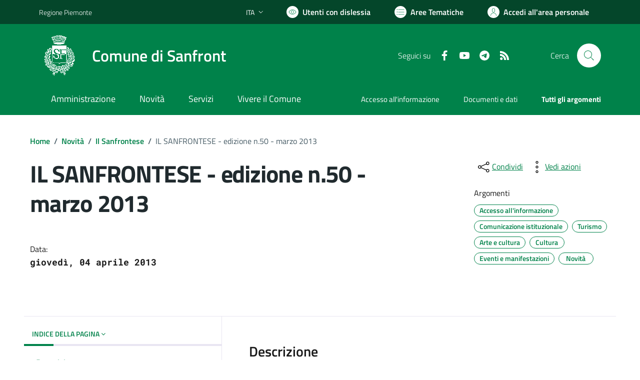

--- FILE ---
content_type: text/html; charset=utf-8
request_url: https://comune.sanfront.cn.it/services/v1/ashx_master/carica_random_ricerca.ashx
body_size: 194
content:

						<li role='listitem'>
							<a href='/servizi/faq/75/Cambio-di-residenza'>
								Cambio di residenza
							</a>
						</li>
						<li role='listitem'>
							<a href='/servizi/faq/54/Presentare-denuncia-di-morte'>
								Presentare denuncia di morte
							</a>
						</li>
						<li role='listitem'>
							<a href='/servizi/faq/57/Richiedere-il-certificato-di-cittadinanza'>
								Richiedere il certificato di cittadinanza
							</a>
						</li>
						<li role='listitem'>
							<a href='/servizi/faq/69/Richiedere-una-pubblicazione-di-matrimonio'>
								Richiedere una pubblicazione di matrimonio
							</a>
						</li>